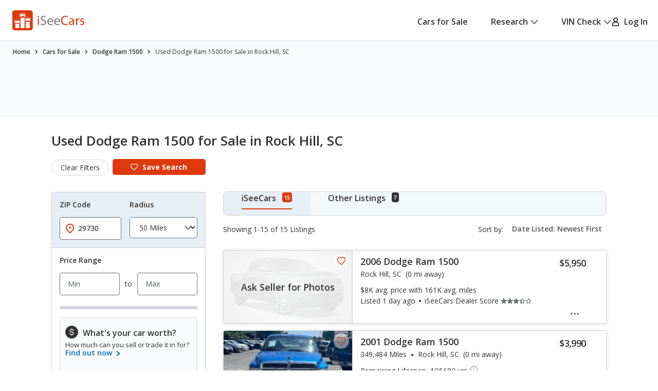

--- FILE ---
content_type: text/xml
request_url: https://sts.us-east-1.amazonaws.com/
body_size: 2042
content:
<AssumeRoleWithWebIdentityResponse xmlns="https://sts.amazonaws.com/doc/2011-06-15/">
  <AssumeRoleWithWebIdentityResult>
    <Audience>us-east-1:5b3bdc73-95c4-4d98-9c6d-d8827c9cc4e2</Audience>
    <AssumedRoleUser>
      <AssumedRoleId>AROAQIC2LZDDJOHMGZG6O:cwr</AssumedRoleId>
      <Arn>arn:aws:sts::017369385158:assumed-role/RUM-Monitor-us-east-1-017369385158-2222005809361-Unauth/cwr</Arn>
    </AssumedRoleUser>
    <Provider>cognito-identity.amazonaws.com</Provider>
    <Credentials>
      <AccessKeyId>ASIAQIC2LZDDHVAWYJXM</AccessKeyId>
      <SecretAccessKey>wD98AEnp57wtDD+Ecg4IQaCYE/yiFYO1zu1s7Ijt</SecretAccessKey>
      <SessionToken>[base64]/mA9A0bWq79bJFj9pr9PqTQkIJJ9XNeNvTK4ygMUtzmzDvQAdWmfh5RlU8oRCOSaeOkldTEcKo+1LU0ZyDyri5Ea4Epsr7Rq20NsNQwGyMFmEu7m8cztJegxnDzeBX0O+diA/iu8VG8avcnAAjmqBGh62ka/B7l1I37aF4Cg7L++PL8xwqgPzbjcoqMvumuOdVRfwKSxYMxgxwcoTZTkVZKdkjdD9yEtLx33Wz32810qIIhSgd+bUuP7c973CPX0WsHIpz1EFJe7yzhLa/FtyzuQJ+HAP0vEBfpZZoYnT5kGWbJoo8PN29Swl2gAGoP0OCx+XV3pZzhAwiv3dywY6hQI2FCwUwg20yKe0KCQikSvybZ8wG1L6llY6GvR4B3/N9poU8PkCocgiCQnTFxy3bBhksXHgwpTTx58Io1CU5s68Kx2A/WeteV00N+rUynAqY+FpayNgcHXWOZape6LvUGPubeYn9082eLsfwJsr2FFvmInYUvCygAPgL/JkLToGOUFN4wRmXUDndUp8cfLHMTc6Wbql0ZIQ2zpVoh9ZHMNrOXHLxrdeqoD6GsgfSHbCTRSWLUikdbyWK5yWSGALW+VTPiCutW8UCgPVkZf8UGgdd5pH1fUOe6YoaKbil2AD94JK1p8R4mr9mF6meY07giSmpgai3kR0g9lkatWItoF4e2njbBM=</SessionToken>
      <Expiration>2026-01-26T15:47:38Z</Expiration>
    </Credentials>
    <SubjectFromWebIdentityToken>us-east-1:040b4bc8-c6b7-ca5a-1c41-9626c2fc4ed7</SubjectFromWebIdentityToken>
  </AssumeRoleWithWebIdentityResult>
  <ResponseMetadata>
    <RequestId>d293a577-7524-45e6-9774-c52bb2647575</RequestId>
  </ResponseMetadata>
</AssumeRoleWithWebIdentityResponse>


--- FILE ---
content_type: application/javascript
request_url: https://cdn2.iseecars.com/site/aa5ed6df2aba853e6c90bbf3bafa7f5070819e5a/js2/jquery.truncator.js
body_size: 1310
content:
// HTML Truncator for jQuery
// by Henrik Nyh <http://henrik.nyh.se> 2008-02-28.
// Free to modify and redistribute with credit.

(function($) {

  var trailing_whitespace = true;

  $.fn.truncate = function(options) {

    var opts = $.extend({}, $.fn.truncate.defaults, options);

    $(this).each(function() {

      var content_length = $.trim(squeeze($(this).text())).length;
      if (content_length <= opts.max_length)
        return;  // bail early if not overlong

      // include more text, link prefix, and link suffix in max length
      var actual_max_length = opts.max_length - opts.more.length - opts.link_prefix.length - opts.link_suffix.length;

      var truncated_node = recursivelyTruncate(this, actual_max_length);
      var full_node = $(this).hide();

      truncated_node.insertAfter(full_node);
      var more_link_exists = truncated_node.find("." + opts.css_more_class.replace(" ", "."))
      if (more_link_exists.length === 0) {
        findNodeForMore(truncated_node).append(opts.link_prefix + '<a href="#more" class="' + opts.css_more_class + '">' + opts.more + '</a>' + opts.link_suffix);
      }

      var less_link_exists = full_node.find("." + opts.css_less_class.replace(" ", "."))
      if (less_link_exists.length === 0) {
        findNodeForLess(full_node).append(opts.link_prefix + '<a href="#less" class="' + opts.css_less_class + '">' + opts.less + '</a>' + opts.link_suffix);
      }

      truncated_node.find('a:last').click(function() {
        truncated_node.hide(); full_node.show(); return false;
      });
      full_node.find('a:last').click(function() {
        truncated_node.show(); full_node.hide(); return false;
      });

    });
  }

  // Note that the " (…more)" bit counts towards the max length – so a max
  // length of 10 would truncate "1234567890" to "12 (…more)".
  $.fn.truncate.defaults = {
    max_length: 100,
    more: '…more',
    less: 'less',
    css_more_class: 'truncator-link inverse-underline link3 truncator-more',
    css_less_class: 'truncator-link inverse-underline link3 truncator-less',
    link_prefix: ' (',
    link_suffix: ')'
  };

  function recursivelyTruncate(node, max_length) {
    return (node.nodeType == 3) ? truncateText(node, max_length) : truncateNode(node, max_length);
  }

  function truncateNode(node, max_length) {
    var node = $(node);
    var new_node = node.clone().empty();
    var truncatedChild;
    node.contents().each(function() {
      var remaining_length = max_length - new_node.text().length;
      if (remaining_length == 0) return;  // breaks the loop
      truncatedChild = recursivelyTruncate(this, remaining_length);
      if (truncatedChild) new_node.append(truncatedChild);
    });
    return new_node;
  }

  function truncateText(node, max_length) {
    var text = squeeze(node.data);
    if (trailing_whitespace)  // remove initial whitespace if last text
      text = text.replace(/^ /, '');  // node had trailing whitespace.
    trailing_whitespace = !!text.match(/ $/);
    var text = text.slice(0, max_length);
    // Ensure HTML entities are encoded
    // http://debuggable.com/posts/encode-html-entities-with-jquery:480f4dd6-13cc-4ce9-8071-4710cbdd56cb
    text = $('<div/>').text(text).html();
    return text;
  }

  // Collapses a sequence of whitespace into a single space.
  function squeeze(string) {
    return string.replace(/\s+/g, ' ');
  }

  // Finds the last, innermost block-level element
  function findNodeForMore(node) {
    var $node = $(node);
    var last_child = $node.children(":last");
    if (!last_child) return node;
    var display = last_child.css('display');
    if (!display || display=='inline') return $node;
    return findNodeForMore(last_child);
  };

  // Finds the last child if it's a p; otherwise the parent
  function findNodeForLess(node) {
    var $node = $(node);
    var last_child = $node.children(":last");
    if (last_child && last_child.is('p')) return last_child;
    return node;
  };

})(jQuery);